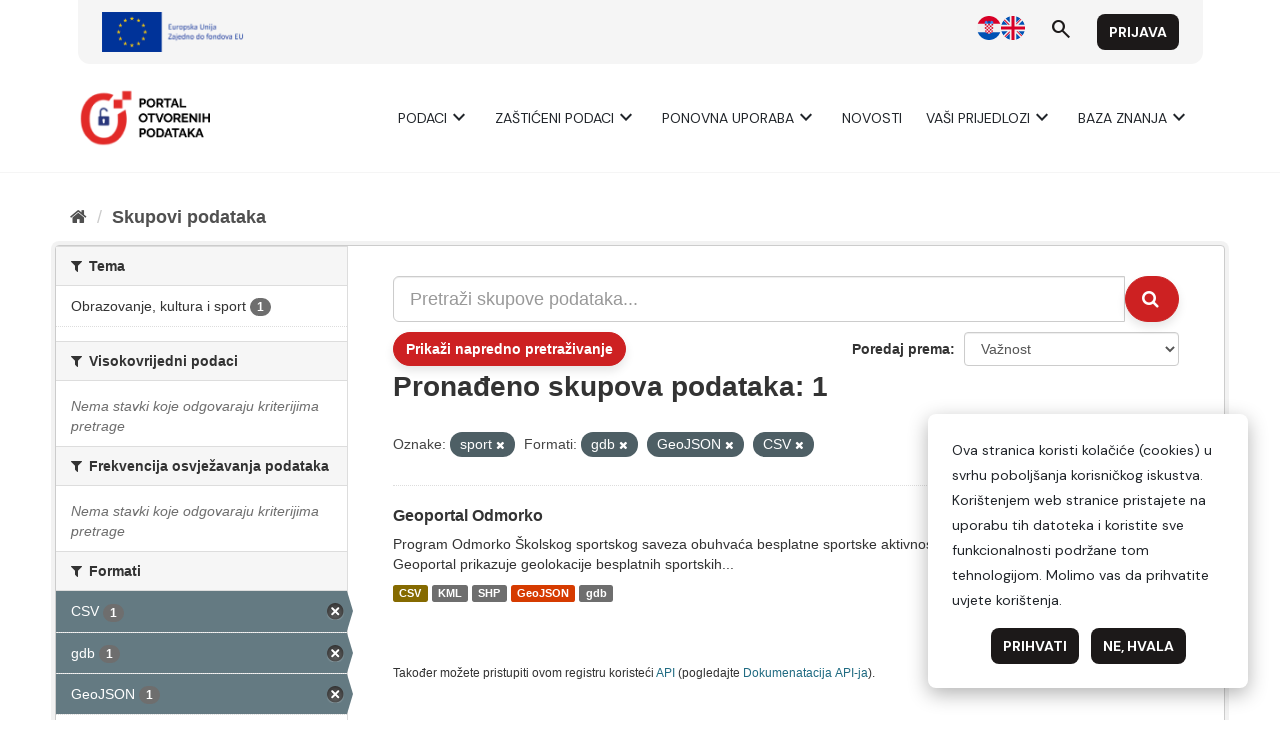

--- FILE ---
content_type: image/svg+xml
request_url: https://data.gov.hr/moodle/theme/image.php/hrtheme/forum/1744145221/monologo
body_size: 702
content:
<?xml version="1.0" encoding="utf-8"?>
<!-- Generator: Adobe Illustrator 25.2.1, SVG Export Plug-In . SVG Version: 6.00 Build 0)  -->
<svg width="24px" height="24px" version="1.1" id="Layer_1" xmlns="http://www.w3.org/2000/svg" xmlns:xlink="http://www.w3.org/1999/xlink" x="0px" y="0px"
	 viewBox="0 0 74.4 74.4" style="enable-background:new 0 0 74.4 74.4;" xml:space="preserve" preserveAspectRatio="xMinYMid meet">
<g>
	<path d="M62,3.8L62,3.8H12.4C5.5,3.8,0,9.4,0,16.2l0,0v33.6c0,6.9,5.6,12.3,12.4,12.3h9l13.7,11.6c1.2,0.9,2.8,0.9,4,0l13.8-11.6h9
		c6.9,0,12.4-5.6,12.4-12.4V16.2C74.3,9.3,68.9,3.8,62,3.8z M69.1,15.5v34.6c0,3.5-2.8,6.3-6.3,6.3l0,0h-9.2c-1.5,0-2.9,0.5-4.1,1.5
		L37.3,68.1L25,57.9c-1.1-1-2.6-1.5-4.1-1.5h-9.1c-3.5,0-6.3-2.8-6.3-6.3l0,0V15.5c0-3.5,2.8-6.3,6.3-6.3l0,0h50.8
		C66.1,9.2,69.1,12,69.1,15.5L69.1,15.5z"/>
	<path d="M14.9,35.4c0.1,0,32.4,0,32.4,0c1.4,0,2.6-1.2,2.6-2.6c0-1.4-1.2-2.6-2.6-2.6H15.2c-1.4-0.1-2.7,1-2.8,2.4
		C12.4,34.1,13.5,35.3,14.9,35.4z"/>
	<path d="M15.1,24.9h16.1c1.4-0.1,2.5-1.3,2.4-2.8c-0.1-1.3-1.1-2.4-2.4-2.4h-16c-1.4,0-2.6,1.2-2.5,2.7
		C12.8,23.7,13.8,24.8,15.1,24.9z"/>
	<path d="M47.2,40.6H15.1c-1.4-0.1-2.7,1-2.8,2.4c-0.1,1.4,1,2.7,2.4,2.8c0.1,0,32.4,0,32.4,0c1.5,0,2.6-1.1,2.6-2.6
		S48.7,40.6,47.2,40.6z"/>
</g>
</svg>
